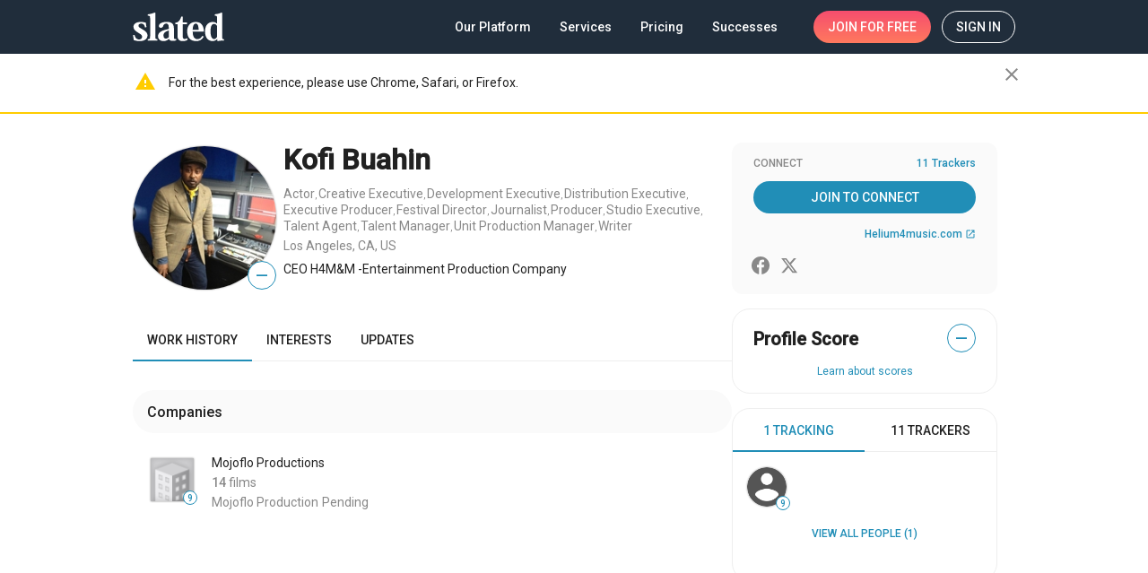

--- FILE ---
content_type: text/html; charset=utf-8
request_url: https://www.slated.com/people/2140/
body_size: 3970
content:
<!doctype html><html lang="en-US"><head prefix="og: http://ogp.me/ns# profile: https://ogp.me/ns/profile# video: http://ogp.me/ns/video# fb: http://ogp.me/ns/fb# slated_fb: http://ogp.me/ns/fb/slated_fb#"><script>window.environment={GOOGLE_RECAPTCHA_SITE_KEY:"6LfuFCAUAAAAALxkhRVoOKK0TL5m5fwAE6c3nTg6",RAVEN_ANGULAR_DSN_PUBLIC:"https://2d8f60c6af3c464b82cb6cb0f3b9f7e0@sentry.io/1272150",SENTRY_ENABLED:!0,INTERCOM_ID:"l1mfg84c",OPS_ENV:"prod",SLATED_VERSION:"5.2.0",MIXPANEL_ID:"11fa17ca619d935d4ec2a8a18e159595"},window.angularEnvs={GOOGLE_ANALYTICS_ID:"UA-25324142-1",FIRESTORE_STORAGE_BUCKET:"aerobic-lock-769.appspot.com",FIRESTORE_AUTH_DOMAIN:"aerobic-lock-769.firebaseapp.com",FIRESTORE_PROJECT_ID:"aerobic-lock-769",ENABLE_STAGE_TAG_EDITING_AFTER_RELEASE:"False",FIRESTORE_API_KEY:"AIzaSyCVKfSaIcGbTjAr-vX9aaQW_cmBaZQH634",WOOTRIC_ID:"NPS-9233d877",FIRESTORE_DATABASE_URL:"https://aerobic-lock-769.firebaseio.com"}</script><title>Kofi Buahin. Actor, creative executive, develop... | Slated</title><meta name="description" content="CEO H4M&amp;M -Entertainment Production Company"/>  <script id="person-structured-schema" type="application/ld+json">{"@context": "http://schema.org/", "@type": "Person", "url": "http://www.slated.com/people/2140/", "name": "Kofi Buahin", "image": "https://media.slated.com/person/86/7/2140/profile.jpg", "description": "CEO H4M\u0026M -Entertainment Production Company"}</script>    <meta property="twitter:image" content="https://media.slated.com/person/86/7/2140/profile.jpg" ><meta property="og:type" content="profile" ><meta property="og:profile:first_name" content="Kofi" ><meta property="og:profile:last_name" content="Buahin" ><meta property="og:image" content="https://media.slated.com/person/86/7/2140/profile.jpg" ><meta property="og:url" content="http://www.slated.com/people/2140/" ><meta property="og:title" content="Kofi Buahin. Actor, creative executive, development executive, distribution execut... | Slated" ><meta property="og:description" content="CEO H4M&amp;M -Entertainment Production Company" >   <link rel="preload" as="image" href="https://media.slated.com/person/86/7/2140/profile.jpg" > <base href="/"><meta http-equiv="Content-Type" content="text/html; charset=UTF-8"/><meta name="viewport" content="width=device-width,initial-scale=1,minimal-ui"/><meta name="mobile-web-app-capable" content="yes"/><meta name="apple-mobile-web-app-capable" content="yes"/><meta name="apple-mobile-web-app-status-bar-style" content="black"/><meta name="theme-color" content="#202D3B"/><meta name="msapplication-navbutton-color" content="#202D3B"/><meta name="google-site-verification" content="goSFKbYECPLeRCdsPrLwrV3DzNk15EGE47LIXW-_v5g"/><link rel="preconnect" href="https://fonts.googleapis.com"><link rel="preconnect" href="https://fonts.gstatic.com" crossorigin><link href="https://fonts.googleapis.com/css2?family=Roboto:wght@300;400;500&display=swap|Material+Icons&family=Material+Icons&family=Material+Icons+Outlined" rel="stylesheet"><link rel="icon" href="https://static.slated.com/img/favicon-invert.png"/><link rel="shortcut icon" href="https://static.slated.com/img/favicon-invert.png"/><link rel="apple-touch-icon-precomposed" href="/static/img/apple-touch-icon-57x57.png"/><link rel="apple-touch-icon-precomposed" sizes="72x72" href="/static/img/apple-touch-icon-72x72.png"/><link rel="apple-touch-icon-precomposed" sizes="114x114" href="/static/img/apple-touch-icon-114x114.png"/><script>!function(e,n,t,o,c,s,a){e.fbq||(c=e.fbq=function(){c.callMethod?c.callMethod.apply(c,arguments):c.queue.push(arguments)},e._fbq||(e._fbq=c),c.push=c,c.loaded=!0,c.version="2.0",c.queue=[],(s=n.createElement(t)).async=!0,s.src="https://connect.facebook.net/en_US/fbevents.js",(a=n.getElementsByTagName(t)[0]).parentNode.insertBefore(s,a))}(window,document,"script"),fbq("init","740091799417085")</script><noscript><img height="1" width="1" style="display:none" src="https://www.facebook.com/tr?id=740091799417085&amp;ev=PageView&amp;noscript=1"/></noscript><link rel="stylesheet" href="//fast.appcues.com/appcues.min.css"/><link rel="stylesheet" href="https://cdnjs.cloudflare.com/ajax/libs/cookieconsent2/3.0.3/cookieconsent.min.css"/><script src="https://cdnjs.cloudflare.com/ajax/libs/cookieconsent2/3.0.3/cookieconsent.min.js"></script><style>.cc-message a{color:#218eb7;font-weight:500;text-decoration:underline}.cc-message a:hover{color:#218eb7}.cc-btn{border-width:1px;border-radius:100px;font-weight:400}</style><script>window.addEventListener("load",(function(){var o=window.navigator.userAgent,e=o&&o.toLowerCase().indexOf("bot")>=0;window.cookieconsent&&!e&&window.cookieconsent.initialise({position:"bottom-left",showLink:!1,content:{message:"Welcome! Slated uses cookies as described in our <a href='https://www.slated.com/cookies/' target='_blank'>Cookie Policy</a>, which includes instructions on how to <a href='https://www.slated.com/cookies/#opt-out' target='_blank'>opt-out</a> of receiving  cookies.  Click OK to accept cookies.",dismiss:"OK"},palette:{popup:{background:"#202D3B"},button:{background:"transparent",border:"#ffffff",text:"#ffffff"}},cookie:{domain:".slated.com",name:"sl8d_cc_status"}})}))</script><script>!function(){var t=window,e=t.Intercom;if("function"==typeof e)e("reattach_activator"),e("update",t.intercomSettings);else{var n=document,a=function(){a.c(arguments)};a.q=[],a.c=function(t){a.q.push(t)},t.Intercom=a;var c=function(){var t=n.createElement("script");t.type="text/javascript",t.async=!0,t.src="https://widget.intercom.io/widget/"+window.environment.INTERCOM_ID;var e=n.getElementsByTagName("script")[0];e.parentNode.insertBefore(t,e)};t.attachEvent?t.attachEvent("onload",c):t.addEventListener("load",c,!1)}}()</script><script>!function(e,a,t,n,c,g,o){e.GoogleAnalyticsObject=c,e.ga=e.ga||function(){(e.ga.q=e.ga.q||[]).push(arguments)},e.ga.l=1*new Date,g=a.createElement(t),o=a.getElementsByTagName(t)[0],g.async=1,g.src="https://www.google-analytics.com/analytics.js",o.parentNode.insertBefore(g,o)}(window,document,"script",0,"ga"),ga("create","UA-25324142-1","auto")</script><script>window.dataLayer=[]</script><noscript><iframe src="//www.googletagmanager.com/ns.html?id=GTM-TZXSMV" height="0" width="0" style="display:none;visibility:hidden"></iframe></noscript><script>!function(e,t,a,n,g){e[n]=e[n]||[],e[n].push({"gtm.start":(new Date).getTime(),event:"gtm.js"});var m=t.getElementsByTagName(a)[0],r=t.createElement(a);r.async=!0,r.src="//www.googletagmanager.com/gtm.js?id=GTM-TZXSMV",m.parentNode.insertBefore(r,m)}(window,document,"script","dataLayer")</script><script>window.fbAsyncInit=function(){FB.init({appId:"298371379110557",channelUrl:window.location.origin,status:!0,cookie:!0,xfbml:!0,version:"v13.0"}),FB.AppEvents.logPageView()},function(e,n,t){var o,i=e.getElementsByTagName(n)[0];e.getElementById(t)||((o=e.createElement(n)).id=t,o.src="https://connect.facebook.net/en_US/sdk.js",i.parentNode.insertBefore(o,i))}(document,"script","facebook-jssdk")</script><script type="application/ld+json">{
    "@context": "https://schema.org",
    "@type": "Organization",
    "name": "Slated",
    "url": "https://www.slated.com",
    "logo": "https://static.slated.com/img/logo-dark-300px.png",
    "sameAs": [
      "https://www.facebook.com/sl8ed/",
      "https://twitter.com/sl8d",
      "https://www.linkedin.com/company/slated-inc./"
    ]
  }</script><style>body>noscript~img:not([alt]){position:absolute;opacity:0}</style><script defer="defer" src="https://static.slated.com/slated/runtime.27eb307d787d83cd.js"></script><script defer="defer" src="https://static.slated.com/slated/polyfills.70427d6b64cb64c2.js"></script><script defer="defer" src="https://static.slated.com/slated/main.b6a5cdff695175d3.js"></script><link href="https://static.slated.com/slated/styles.a113cf0ca56411d4.css" rel="stylesheet"></head><body><div class="sl8d-app-loading"><style>.wf-loading mat-icon{opacity:0}body._app-loaded .sl8d-app-loading{opacity:0}.sl8d-app-loading{position:absolute;top:0;bottom:0;left:0;right:0;width:100%;height:100%;z-index:-1;transition:opacity .1s ease-out;font-family:'Material Icons';font-weight:400;font-style:normal;font-size:24px;direction:ltr;-webkit-font-feature-settings:'liga';-webkit-font-smoothing:antialiased}.sl8d-circular{animation:rotate 2s linear infinite;height:50px;transform-origin:center center;width:50px;position:absolute;top:0;bottom:0;left:0;right:0;margin:auto}.sl8d-circular-path{stroke-dasharray:1,200;stroke-dashoffset:0;animation:dash 1.5s ease-in-out infinite;stroke-linecap:round}@keyframes rotate{100%{transform:rotate(360deg)}}@keyframes dash{0%{stroke-dasharray:1,200;stroke-dashoffset:0}50%{stroke-dasharray:89,200;stroke-dashoffset:-35px}100%{stroke-dasharray:89,200;stroke-dashoffset:-124px}}</style><svg class="sl8d-circular" viewBox="25 25 50 50"><circle class="sl8d-circular-path" cx="50" cy="50" r="20" fill="none" stroke="#eee" stroke-width="2" stroke-miterlimit="10"/></svg></div><app-root></app-root><script>var rumMOKey="e8916adce9bd6a71ba0fa9ff5d85376a";!function(){if(window.performance&&window.performance.timing&&window.performance.navigation){var e=document.createElement("script");e.async=!0,e.setAttribute("src","//static.site24x7rum.com/beacon/site24x7rum-min.js?appKey="+rumMOKey),document.getElementsByTagName("head")[0].appendChild(e)}}(window)</script></body></html>

--- FILE ---
content_type: application/javascript
request_url: https://static.slated.com/slated/runtime.27eb307d787d83cd.js
body_size: 2666
content:
(()=>{"use strict";var e,v={},m={};function a(e){var t=m[e];if(void 0!==t)return t.exports;var d=m[e]={id:e,loaded:!1,exports:{}};return v[e].call(d.exports,d,d.exports,a),d.loaded=!0,d.exports}a.m=v,e=[],a.O=(t,d,r,b)=>{if(!d){var f=1/0;for(c=0;c<e.length;c++){for(var[d,r,b]=e[c],s=!0,n=0;n<d.length;n++)(!1&b||f>=b)&&Object.keys(a.O).every(p=>a.O[p](d[n]))?d.splice(n--,1):(s=!1,b<f&&(f=b));if(s){e.splice(c--,1);var o=r();void 0!==o&&(t=o)}}return t}b=b||0;for(var c=e.length;c>0&&e[c-1][2]>b;c--)e[c]=e[c-1];e[c]=[d,r,b]},a.n=e=>{var t=e&&e.__esModule?()=>e.default:()=>e;return a.d(t,{a:t}),t},a.d=(e,t)=>{for(var d in t)a.o(t,d)&&!a.o(e,d)&&Object.defineProperty(e,d,{enumerable:!0,get:t[d]})},a.f={},a.e=e=>Promise.all(Object.keys(a.f).reduce((t,d)=>(a.f[d](e,t),t),[])),a.u=e=>(8592===e?"common":e)+"."+{91:"036a3c3e08bf7ae1",170:"fb543c01d18e03ef",216:"e0ce1dad68723805",265:"604b022fb34f49ed",270:"b6c656c55951c7ef",447:"2beeef41113e92be",463:"d093e9e14e83faf4",488:"4bac4d4a46e5b3b5",681:"8f8ee6700f1c5525",718:"e8beaef8a5b4930b",720:"244a32392598ddee",1059:"dcf361f5f8620612",1125:"bfa04361d9ba8e2b",1520:"f1069b3fd2b57bfb",1580:"776de67dd3929ba9",1595:"a78369fc79b44360",1670:"bdf9debdb5d8a1fa",1772:"834a8707a1f6df76",1824:"0507c27c788898fb",1850:"382e1b2b4310581e",1876:"f71ca5eac0972310",1997:"91052e414eeb9634",2034:"fcc9ce7926212809",2060:"e318a96a41c5d085",2173:"ed85c20dd746351b",2183:"9c0ad8924a17b283",2239:"36d193163febcfa5",2263:"54cdc5932ff9cc81",2264:"2f2b434604985909",2272:"a77c30e4163ff976",2379:"25336a0bea8d2176",2524:"dbb6adc00fbcb5c6",3201:"e7a4f5456d2da8fb",3235:"9b98ce1f7e190e3a",3251:"b3052dd8976a13d3",3286:"8d6e3bfac854dc65",3324:"c853409ddb4d9949",3618:"25723a76c6a7022e",3628:"c0a4299fe9a2710d",4107:"06c21377b3bde9a6",4137:"a4903579583f4469",4154:"0ca31569d8b7b808",4230:"924c80e48e26f722",4266:"bf17b223e231eaa7",4411:"8340a0a6a25bd139",4485:"474d7a0504df1b4e",4521:"e9263a361bde35f4",4602:"dd7753a2a6e5bbdd",4634:"d554be7ca5c4e1d5",5180:"659467e6ef8565d9",5202:"cf79b5fbcd3eaf61",5232:"3772a723fe1cd030",5331:"e1d5c7820f15387a",5615:"4150ff822467225e",5623:"33d6cc2c2b2d6cab",5713:"d3f9479d820c76ad",5776:"031a51c8db2e05ea",5865:"6542905052e2436d",6040:"45c54294803228ed",6046:"bdadb7dda00d5b4e",6188:"afdc0bbed19c0baa",6600:"f931a2226d5cf40a",6688:"9e1486c436bc4ef5",6845:"fd417497d6c99bf2",6911:"4e8afc94227778e4",6986:"b51095b6fbfb364f",7290:"38fb321b32ce74c5",7354:"fc8cd9c6ecadc000",7552:"880a09713e24bf8f",7722:"8f23510030064a83",7908:"0f7e45abc51cd75a",7910:"2bbf537528e340ec",8031:"5eb378dc4589af3b",8056:"170de182135556f9",8105:"6301fe568e157bd2",8123:"53c865e66cfd77e0",8334:"90a0fc0451649fad",8592:"b8eb758331fd092f",8632:"fbc67c6942d1157c",8666:"e4d143b0fced361d",8701:"3ee7569a9200f175",8882:"33f5b538a446d9c8",8942:"7740b3aab2708707",8979:"ef1685f1fefbbd29",9130:"0dd8f6ec2d306db5",9157:"a39ca371bd9cc3ec",9273:"85cba5b9a78b2b80",9377:"27a7de2b66e68887",9505:"95673ba13a1eb9de",9551:"8fe8d3edaa679ddf",9764:"3c3efe2c02186107",9927:"f40c4467b1ee7db8",9962:"9bc66040dc01c4ce"}[e]+".js",a.miniCssF=e=>{},a.hmd=e=>((e=Object.create(e)).children||(e.children=[]),Object.defineProperty(e,"exports",{enumerable:!0,set:()=>{throw new Error("ES Modules may not assign module.exports or exports.*, Use ESM export syntax, instead: "+e.id)}}),e),a.o=(e,t)=>Object.prototype.hasOwnProperty.call(e,t),(()=>{var e={},t="slated:";a.l=(d,r,b,c)=>{if(e[d])e[d].push(r);else{var f,s;if(void 0!==b)for(var n=document.getElementsByTagName("script"),o=0;o<n.length;o++){var i=n[o];if(i.getAttribute("src")==d||i.getAttribute("data-webpack")==t+b){f=i;break}}f||(s=!0,(f=document.createElement("script")).type="module",f.charset="utf-8",f.timeout=120,a.nc&&f.setAttribute("nonce",a.nc),f.setAttribute("data-webpack",t+b),f.src=a.tu(d)),e[d]=[r];var l=(g,p)=>{f.onerror=f.onload=null,clearTimeout(u);var h=e[d];if(delete e[d],f.parentNode&&f.parentNode.removeChild(f),h&&h.forEach(y=>y(p)),g)return g(p)},u=setTimeout(l.bind(null,void 0,{type:"timeout",target:f}),12e4);f.onerror=l.bind(null,f.onerror),f.onload=l.bind(null,f.onload),s&&document.head.appendChild(f)}}})(),a.r=e=>{"undefined"!=typeof Symbol&&Symbol.toStringTag&&Object.defineProperty(e,Symbol.toStringTag,{value:"Module"}),Object.defineProperty(e,"__esModule",{value:!0})},(()=>{var e;a.tt=()=>(void 0===e&&(e={createScriptURL:t=>t},"undefined"!=typeof trustedTypes&&trustedTypes.createPolicy&&(e=trustedTypes.createPolicy("angular#bundler",e))),e)})(),a.tu=e=>a.tt().createScriptURL(e),a.p="https://static.slated.com/slated/",(()=>{var e={3666:0};a.f.j=(r,b)=>{var c=a.o(e,r)?e[r]:void 0;if(0!==c)if(c)b.push(c[2]);else if(3666!=r){var f=new Promise((i,l)=>c=e[r]=[i,l]);b.push(c[2]=f);var s=a.p+a.u(r),n=new Error;a.l(s,i=>{if(a.o(e,r)&&(0!==(c=e[r])&&(e[r]=void 0),c)){var l=i&&("load"===i.type?"missing":i.type),u=i&&i.target&&i.target.src;n.message="Loading chunk "+r+" failed.\n("+l+": "+u+")",n.name="ChunkLoadError",n.type=l,n.request=u,c[1](n)}},"chunk-"+r,r)}else e[r]=0},a.O.j=r=>0===e[r];var t=(r,b)=>{var n,o,[c,f,s]=b,i=0;if(c.some(u=>0!==e[u])){for(n in f)a.o(f,n)&&(a.m[n]=f[n]);if(s)var l=s(a)}for(r&&r(b);i<c.length;i++)a.o(e,o=c[i])&&e[o]&&e[o][0](),e[o]=0;return a.O(l)},d=self.webpackChunkslated=self.webpackChunkslated||[];d.forEach(t.bind(null,0)),d.push=t.bind(null,d.push.bind(d))})()})();

--- FILE ---
content_type: application/javascript
request_url: https://static.slated.com/slated/5713.d3f9479d820c76ad.js
body_size: 4320
content:
"use strict";(self.webpackChunkslated=self.webpackChunkslated||[]).push([[5713],{8854:(U,v,a)=>{a.d(v,{V$:()=>f,B2:()=>r,xs:()=>t,ET:()=>h,uu:()=>_});var r=(()=>{return(e=r||(r={})).script="script",e.financial="financial",e.scriptAndFinancial="script & financial",e.screening="screening",r;var e})(),f=(()=>{return(e=f||(f={})).script="SLATED SCR REG",e.scriptRush="SLATED SCR RUSH",e.financial="SLATED FIN REG",e.scriptFinancial="SLATED SCR+FIN RUSH",e.screening="SLATED SCREEN REG",f;var e})();const t={scriptAnalysis:1,scriptAnalysisRush:2,financialAnalysis:3,scriptAndFinancialAnalysisBundle:5,screeningAnalysis:6};var h=(()=>{return(e=h||(h={})).new="NEW",e.started="STA",e.submitted="SUB",e.readyForReview="REV",e.onHold="HLD",e.completed="COM",e.abortedDueAnError="ABT",e.cancelled="CAN",h;var e})();const _={rough:"R",picture_lock:"P",completed:"C"}},49880:(U,v,a)=>{a.d(v,{Y:()=>T,h:()=>Y});var r=a(48966),f=a(60848),t=a(8089),h=a(32321),_=a(43773),e=a(5e3),b=a(65620),Z=a(84666),g=a(93075),C=a(77446),x=a(69808),A=a(67322),D=a(98833),F=a(74346),y=a(31092),M=a(47423),N=a(20773);function P(i,u){if(1&i&&(e.TgZ(0,"span"),e._uU(1),e.qZA()),2&i){const s=e.oxw();e.xp6(1),e.Oqu(s.data.context.user_first_name)}}function O(i,u){if(1&i&&(e.TgZ(0,"span"),e._uU(1),e.qZA()),2&i){const s=e.oxw();e.xp6(1),e.Oqu(s.data.context.user_last_name)}}function j(i,u){1&i&&(e.TgZ(0,"mat-error"),e._uU(1,"HTML is not allowed"),e.qZA())}function n(i,u){if(1&i&&(e.TgZ(0,"mat-error"),e._uU(1),e.qZA()),2&i){e.oxw(2);const s=e.MAs(34);e.xp6(1),e.hij(" Enter first and last name",null!=s.errors&&null!=s.errors.fullName&&s.errors.fullName.incorrectCharacters?", cannot include < or >":""," ")}}function d(i,u){if(1&i&&e.YNc(0,n,2,1,"mat-error",13),2&i){e.oxw();const s=e.MAs(34);e.Q6J("ngIf",s.invalid&&s.dirty&&((null==s.errors?null:s.errors.fullName)||(null==s.errors?null:s.errors.required)))}}function o(i,u){1&i&&e._UZ(0,"mat-spinner",28)}function m(i,u){if(1&i){const s=e.EpF();e.TgZ(0,"button",29),e.NdJ("click",function(){e.CHM(s);const c=e.oxw(),p=e.MAs(3);return c.triggerValidation(p)}),e.qZA()}}let T=(()=>{class i extends f.v{constructor(s,l,c){super(s),this.dialogRef=s,this.data=l,this.store=c,this.now=new Date,this.agreementName="",this.isAuthorized=!1,this.isFeesAgreed=!1,this.isNameError=!1}static get defaultConfig(){return{width:"600px",maxWidth:"calc(100vw - 16px)"}}feesAgreed(){this.store.dispatch((0,_.yE)({event:"fees-agreement-signed",film_id:this.data.projectId,intercom:[{eventName:"signed-fees-agreement",metadata:{film_id:{url:`${window.location.origin}/films/${this.data.projectId}/`,value:this.data.projectId}}}]})),this.data.onAction({signature:this.agreementName}),this.data.closeOnSend&&this.dialogRef.close()}get isFullName(){return h.B.test(this.agreementName)}triggerValidation(s){(0,t.B)(s)}}return i.\u0275fac=function(s){return new(s||i)(e.Y36(r.so),e.Y36(r.WI),e.Y36(b.yh))},i.\u0275cmp=e.Xpm({type:i,selectors:[["dialog-fee-agreement"]],features:[e.qOj],decls:50,vars:21,consts:[[3,"title","disableClose"],["mat-dialog-content","",1,"fee-agreement"],["autocomplete","off",1,"form-fee-agreement","sl8d-margin-bottom-xl"],["feesAgreement","ngForm"],[1,"motivation","sl8d-margin-bottom-xl"],["target","_blank","href","https://services.slated.com/fees-agreement/",1,"sl8d-link"],[1,"sl8d-margin-bottom-xl","sl8d-mat-checkbox-fix"],["name","authorized","required","",1,"sl8d-margin-bottom-xs",3,"ngModel","ngModelChange"],["name","feesAgreed","required","",3,"ngModel","ngModelChange"],[1,"sl8d-margin-bottom-xl"],[1,"sl8d-flex","sl8d-margin-bottom-xxs"],[1,"sl8d-overline","sl8d-uppercase","sl8d-padding-right","sl8d-nowrap"],[1,"sl8d-truncate"],[4,"ngIf"],[1,"sl8d-flex"],["hideRequiredMarker","","appearance","outline","floatLabel","always",1,"sl8d-full-width"],["matInput","","required","","fullName","","name","name","html","","minlength","3","maxlength","200","autocomplete","off",3,"ngModel","ngModelChange"],["agreementNameField","ngModel"],["align","start"],[4,"ngIf","ngIfElse"],["defaultErrorsTmpl",""],["mat-dialog-actions","",1,"sl8d-padding-top","sl8d-justify-content-end"],["mat-button","","disableRipple","",1,"sl8d-base-link-btn","sl8d-flex-basis-50p-xs",3,"disabled","mat-dialog-close"],[1,"sl8d-relative","sl8d-flex-basis-50p-xs"],["mat-flat-button","","color","accent",1,"sl8d-full-width",3,"disabled","click"],[1,"sl8d-flex","sl8d-align-items-center","sl8d-justify-content-center"],["color","steel","class","sl8d-margin-right-xs","diameter","20",4,"ngIf"],["class","sl8d-invisible-button","type","button","aria-label","Click here to validate form",3,"click",4,"ngIf"],["color","steel","diameter","20",1,"sl8d-margin-right-xs"],["type","button","aria-label","Click here to validate form",1,"sl8d-invisible-button",3,"click"]],template:function(s,l){if(1&s&&(e._UZ(0,"dialog-header",0),e.TgZ(1,"div",1)(2,"form",2,3)(4,"div",4),e._uU(5,"To have this project visible on Slated and communicate with members on its behalf, you must agree to\xa0the\xa0"),e.TgZ(6,"a",5),e._uU(7,"Slated Marketplace\xa0Fees"),e.qZA(),e._uU(8,"."),e.qZA(),e.TgZ(9,"div",6)(10,"mat-checkbox",7),e.NdJ("ngModelChange",function(p){return l.isAuthorized=p}),e._uU(11,"I am authorized to make contractual agreements for this project"),e.qZA(),e.TgZ(12,"mat-checkbox",8),e.NdJ("ngModelChange",function(p){return l.isFeesAgreed=p}),e._uU(13,"This project agrees to the "),e.TgZ(14,"a",5),e._uU(15,"Slated Marketplace Fees"),e.qZA()()(),e.TgZ(16,"dl",9)(17,"div",10)(18,"dt",11),e._uU(19,"Your Name:"),e.qZA(),e.TgZ(20,"dd",12),e.YNc(21,P,2,1,"span",13),e._uU(22,"\xa0"),e.YNc(23,O,2,1,"span",13),e.qZA()(),e.TgZ(24,"div",14)(25,"dt",11),e._uU(26,"Date & Time:"),e.qZA(),e.TgZ(27,"dd"),e._uU(28),e.ALo(29,"date"),e.qZA()()(),e.TgZ(30,"mat-form-field",15)(31,"mat-label"),e._uU(32,"Type your name"),e.qZA(),e.TgZ(33,"input",16,17),e.NdJ("ngModelChange",function(p){return l.agreementName=p}),e.qZA(),e.TgZ(35,"mat-hint",18),e._uU(36,"This will serve as your signature"),e.qZA(),e.YNc(37,j,2,0,"mat-error",19),e.YNc(38,d,1,1,"ng-template",null,20,e.W1O),e.qZA()()(),e.TgZ(40,"div",21)(41,"button",22),e._uU(42,"Cancel"),e.qZA(),e.TgZ(43,"div",23)(44,"button",24),e.NdJ("click",function(){return l.feesAgreed()}),e.ALo(45,"async"),e.TgZ(46,"span",25),e.YNc(47,o,1,0,"mat-spinner",26),e._uU(48,"AGREE "),e.qZA()(),e.YNc(49,m,1,0,"button",27),e.qZA()()),2&s){const c=e.MAs(34),p=e.MAs(39);let I;e.MGl("title","Marketplace Fee Agreement",l.data.filmName?" for "+l.data.filmName:"",""),e.Q6J("disableClose",l.dialogRef.disableClose),e.xp6(10),e.Q6J("ngModel",l.isAuthorized),e.xp6(2),e.Q6J("ngModel",l.isFeesAgreed),e.xp6(9),e.Q6J("ngIf",null==l.data||null==l.data.context?null:l.data.context.user_first_name),e.xp6(2),e.Q6J("ngIf",null==l.data||null==l.data.context?null:l.data.context.user_last_name),e.xp6(5),e.Oqu(e.Dn7(29,15,l.now,"MMMM d, y @ h:mma 'PST'","-0700")),e.xp6(5),e.Q6J("ngModel",l.agreementName),e.xp6(4),e.Q6J("ngIf",c.invalid&&c.dirty&&(null==c.errors?null:c.errors.html))("ngIfElse",p),e.xp6(4),e.Q6J("disabled",l.dialogRef.disableClose)("mat-dialog-close",!1),e.xp6(3),e.Q6J("disabled",!l.isAuthorized||!l.isFeesAgreed||!l.agreementName.trim()||!l.isFullName||l.dialogRef.disableClose||(l.data.projectStatus$?null==(I=e.lcZ(45,19,l.data.projectStatus$))?null:I.pending:null)),e.xp6(3),e.Q6J("ngIf",l.dialogRef.disableClose),e.xp6(2),e.Q6J("ngIf",!(l.isAuthorized&&l.isFeesAgreed&&l.agreementName.trim()&&l.isFullName))}},directives:[Z.A,r.xY,g._Y,g.JL,g.F,C.oG,C.e_,g.Q7,g.JJ,g.On,x.O5,A.KE,A.hX,D.Nt,g.Fj,F.Q,y.E,g.wO,g.nD,A.bx,A.TO,r.H8,M.lW,r.ZT,N.Ou],pipes:[x.uU,x.Ov],styles:[".title[_ngcontent-%COMP%]{color:#212121;font-size:20px;line-height:32px;display:flex;align-items:center;justify-content:space-between}.fee-agreement[_ngcontent-%COMP%]   p[_ngcontent-%COMP%]{font-weight:400}.fee-agreement[_ngcontent-%COMP%]   .form-fee-agreement[_ngcontent-%COMP%]{max-width:100%;margin:0 auto}.fee-agreement[_ngcontent-%COMP%]   .form-fee-agreement[_ngcontent-%COMP%]   .mat-checkbox-layout[_ngcontent-%COMP%]{white-space:normal}  .fee-agreement .form-fee-agreement .mat-checkbox-label{font-weight:400}.fee-agreement[_ngcontent-%COMP%]   .form-fee-agreement[_ngcontent-%COMP%]   .mat-checkbox-inner-container[_ngcontent-%COMP%]{margin-right:14px}.fee-agreement[_ngcontent-%COMP%]   .form-fee-agreement[_ngcontent-%COMP%]   dt[_ngcontent-%COMP%]{box-sizing:border-box;min-width:114px;margin:0}.fee-agreement[_ngcontent-%COMP%]   .form-fee-agreement[_ngcontent-%COMP%]   dd[_ngcontent-%COMP%]{font-size:14px;margin:0}.motivation[_ngcontent-%COMP%]{font-size:14px}"],changeDetection:0}),i})();var J=a(25245),E=a(50703);let Y=(()=>{class i{}return i.\u0275fac=function(s){return new(s||i)},i.\u0275mod=e.oAB({type:i}),i.\u0275inj=e.cJS({imports:[[E.Y,x.ez,g.u5,C.p9,M.ot,r.Is,A.lN,J.Ps,D.c,N.Cq]]}),i})()},50618:(U,v,a)=>{a.d(v,{YY:()=>j.Y,hO:()=>j.h,Zd:()=>N,Hr:()=>O});var r=a(48966),f=a(60848),t=a(5e3),h=a(84666),_=a(69808),e=a(37302),b=a(25245),Z=a(47423);function g(n,d){if(1&n&&t._UZ(0,"avatar",16),2&n){const o=t.oxw().$implicit;t.MGl("url","films/",o.id,""),t.Q6J("isPortrait",!0)("title",o.name)("score",null==o.score?null:o.score.total_score)("image",o.medium_image)}}function C(n,d){1&n&&(t.TgZ(0,"div",17)(1,"mat-icon"),t._uU(2,"visibility_off"),t.qZA()())}function x(n,d){if(1&n&&(t.TgZ(0,"span"),t._uU(1),t.ALo(2,"date"),t.qZA()),2&n){const o=t.oxw(2).$implicit;t.xp6(1),t.hij("\xa0(",t.xi3(2,1,o.release_date,"y"),")")}}function A(n,d){if(1&n&&(t.TgZ(0,"span",18),t._uU(1),t.YNc(2,x,3,4,"span",19),t.qZA()),2&n){const o=t.oxw().$implicit;t.xp6(1),t.Oqu(o.name),t.xp6(1),t.Q6J("ngIf",o.release_date)}}function D(n,d){if(1&n&&(t.TgZ(0,"span"),t._uU(1),t.ALo(2,"date"),t.qZA()),2&n){const o=t.oxw(2).$implicit;t.xp6(1),t.hij("\xa0(",t.xi3(2,1,o.release_date,"y"),")")}}function F(n,d){if(1&n&&(t.TgZ(0,"a",20),t._uU(1),t.YNc(2,D,3,4,"span",19),t.qZA()),2&n){const o=t.oxw().$implicit;t.MGl("href","films/",o.id,"",t.LSH),t.xp6(1),t.Oqu(o.name),t.xp6(1),t.Q6J("ngIf",o.release_date)}}function y(n,d){if(1&n&&(t.TgZ(0,"div",21),t._uU(1),t.ALo(2,"date"),t.qZA()),2&n){const o=t.oxw().$implicit;t.xp6(1),t.hij("Created on ",t.xi3(2,1,o.created,"MMM d, y"),"")}}function M(n,d){if(1&n&&(t.TgZ(0,"div",9),t.YNc(1,g,1,5,"avatar",10),t.YNc(2,C,3,0,"ng-template",null,11,t.W1O),t.TgZ(4,"div",12),t.YNc(5,A,3,2,"span",13),t.YNc(6,F,3,3,"ng-template",null,14,t.W1O),t.YNc(8,y,3,4,"div",15),t.qZA()()),2&n){const o=d.$implicit,m=t.MAs(3),T=t.MAs(7);t.xp6(1),t.Q6J("ngIf",o.profile.is_viewable)("ngIfElse",m),t.xp6(4),t.Q6J("ngIf",!o.profile.is_viewable)("ngIfElse",T),t.xp6(3),t.Q6J("ngIf",o.created)}}let N=(()=>{class n extends f.v{constructor(o,m){super(o),this.dialogRef=o,this.data=m}}return n.\u0275fac=function(o){return new(o||n)(t.Y36(r.so),t.Y36(r.WI))},n.\u0275cmp=t.Xpm({type:n,selectors:[["dialog-project-dupe"]],features:[t.qOj],decls:15,vars:4,consts:[["title","Possible Duplicate"],["mat-dialog-content",""],[1,"sl8d-de-em-dark","sl8d-margin-bottom-xxl"],[1,"sl8d-link",3,"click"],[1,"sl8d-subtitle-1","sl8d-margin-bottom"],["class","sl8d-margin-bottom-l sl8d-flex",4,"ngFor","ngForOf"],["mat-dialog-actions","",1,"sl8d-padding-top","sl8d-justify-content-end"],["mat-stroked-button","","color","warn","mat-dialog-close","",1,"sl8d-flex-basis-50p-xs",3,"disabled"],["mat-flat-button","","color","accent","mat-dialog-close","",1,"sl8d-flex-basis-50p-xs",3,"click"],[1,"sl8d-margin-bottom-l","sl8d-flex"],["class","sl8d-margin-left-xxs-negative _small","urlTarget","_blank",3,"url","isPortrait","title","score","image",4,"ngIf","ngIfElse"],["hiddenTmpl",""],[1,"sl8d-padding-left-xs","sl8d-padding-top-xs"],["class","sl8d-body-2 sl8d-de-em-dark",4,"ngIf","ngIfElse"],["titleLinkTmpl",""],["class","sl8d-body-2 sl8d-de-em-dark sl8d-margin-top-xs",4,"ngIf"],["urlTarget","_blank",1,"sl8d-margin-left-xxs-negative","_small",3,"url","isPortrait","title","score","image"],[1,"hidden-project","sl8d-de-em-dark","sl8d-flex","sl8d-justify-content-center","sl8d-align-items-center"],[1,"sl8d-body-2","sl8d-de-em-dark"],[4,"ngIf"],["target","_blank",1,"sl8d-body-2","sl8d-link",3,"href"],[1,"sl8d-body-2","sl8d-de-em-dark","sl8d-margin-top-xs"]],template:function(o,m){1&o&&(t._UZ(0,"dialog-header",0),t.TgZ(1,"div",1)(2,"p",2),t._uU(3),t.TgZ(4,"button",3),t.NdJ("click",function(){return null==m.data?null:m.data.contactUs()}),t._uU(5,"contact us"),t.qZA(),t._uU(6," if you need assistance."),t.qZA(),t.TgZ(7,"h4",4),t._uU(8,"Existing Slated Projects"),t.qZA(),t.YNc(9,M,9,5,"div",5),t.qZA(),t.TgZ(10,"div",6)(11,"button",7),t._uU(12,"Cancel & delete"),t.qZA(),t.TgZ(13,"button",8),t.NdJ("click",function(){return m.data.proceed()}),t._uU(14,"It's new, continue"),t.qZA()()),2&o&&(t.xp6(3),t.AsE("We found other project",m.data.projects.length>1?"s":""," on Slated with the same title. If ",m.data.projects.length>1?"one of these":"this"," is the same project that you are trying to create, please contact the owner and request they add you as an admin. Or, "),t.xp6(6),t.Q6J("ngForOf",m.data.projects),t.xp6(2),t.Q6J("disabled",m.dialogRef.disableClose))},directives:[h.A,r.xY,_.sg,_.O5,e.A,b.Hw,r.H8,Z.lW,r.ZT],pipes:[_.uU],styles:[".hidden-project[_ngcontent-%COMP%]{border:1px solid #888;width:48px;height:72px;margin-right:4px}"],changeDetection:0}),n})();var P=a(50703);let O=(()=>{class n{}return n.\u0275fac=function(o){return new(o||n)},n.\u0275mod=t.oAB({type:n}),n.\u0275inj=t.cJS({imports:[[P.Y,_.ez,Z.ot,r.Is,b.Ps]]}),n})();var j=a(49880)}}]);